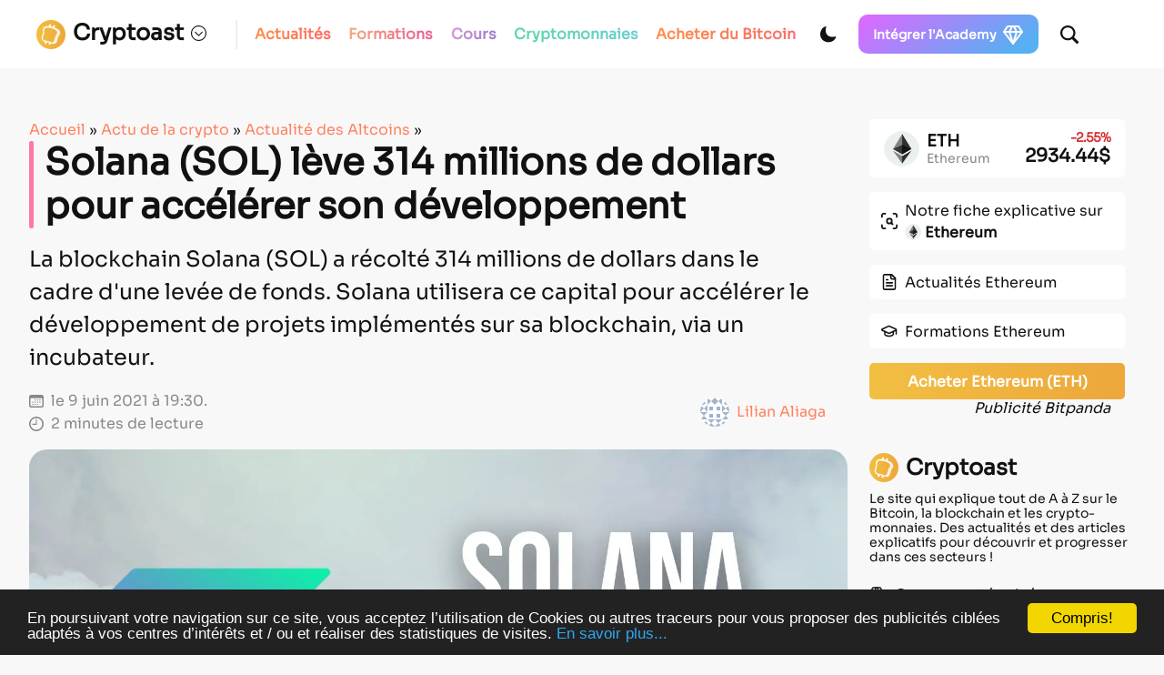

--- FILE ---
content_type: text/html; charset=utf-8
request_url: https://www.google.com/recaptcha/api2/anchor?ar=1&k=6LcOxjcUAAAAAHBBAvjgnrmjECJlnJSVCJH10TSR&co=aHR0cHM6Ly9jcnlwdG9hc3QuZnI6NDQz&hl=fr&v=PoyoqOPhxBO7pBk68S4YbpHZ&theme=light&size=normal&anchor-ms=20000&execute-ms=30000&cb=yyxs2yp7t8mm
body_size: 49354
content:
<!DOCTYPE HTML><html dir="ltr" lang="fr"><head><meta http-equiv="Content-Type" content="text/html; charset=UTF-8">
<meta http-equiv="X-UA-Compatible" content="IE=edge">
<title>reCAPTCHA</title>
<style type="text/css">
/* cyrillic-ext */
@font-face {
  font-family: 'Roboto';
  font-style: normal;
  font-weight: 400;
  font-stretch: 100%;
  src: url(//fonts.gstatic.com/s/roboto/v48/KFO7CnqEu92Fr1ME7kSn66aGLdTylUAMa3GUBHMdazTgWw.woff2) format('woff2');
  unicode-range: U+0460-052F, U+1C80-1C8A, U+20B4, U+2DE0-2DFF, U+A640-A69F, U+FE2E-FE2F;
}
/* cyrillic */
@font-face {
  font-family: 'Roboto';
  font-style: normal;
  font-weight: 400;
  font-stretch: 100%;
  src: url(//fonts.gstatic.com/s/roboto/v48/KFO7CnqEu92Fr1ME7kSn66aGLdTylUAMa3iUBHMdazTgWw.woff2) format('woff2');
  unicode-range: U+0301, U+0400-045F, U+0490-0491, U+04B0-04B1, U+2116;
}
/* greek-ext */
@font-face {
  font-family: 'Roboto';
  font-style: normal;
  font-weight: 400;
  font-stretch: 100%;
  src: url(//fonts.gstatic.com/s/roboto/v48/KFO7CnqEu92Fr1ME7kSn66aGLdTylUAMa3CUBHMdazTgWw.woff2) format('woff2');
  unicode-range: U+1F00-1FFF;
}
/* greek */
@font-face {
  font-family: 'Roboto';
  font-style: normal;
  font-weight: 400;
  font-stretch: 100%;
  src: url(//fonts.gstatic.com/s/roboto/v48/KFO7CnqEu92Fr1ME7kSn66aGLdTylUAMa3-UBHMdazTgWw.woff2) format('woff2');
  unicode-range: U+0370-0377, U+037A-037F, U+0384-038A, U+038C, U+038E-03A1, U+03A3-03FF;
}
/* math */
@font-face {
  font-family: 'Roboto';
  font-style: normal;
  font-weight: 400;
  font-stretch: 100%;
  src: url(//fonts.gstatic.com/s/roboto/v48/KFO7CnqEu92Fr1ME7kSn66aGLdTylUAMawCUBHMdazTgWw.woff2) format('woff2');
  unicode-range: U+0302-0303, U+0305, U+0307-0308, U+0310, U+0312, U+0315, U+031A, U+0326-0327, U+032C, U+032F-0330, U+0332-0333, U+0338, U+033A, U+0346, U+034D, U+0391-03A1, U+03A3-03A9, U+03B1-03C9, U+03D1, U+03D5-03D6, U+03F0-03F1, U+03F4-03F5, U+2016-2017, U+2034-2038, U+203C, U+2040, U+2043, U+2047, U+2050, U+2057, U+205F, U+2070-2071, U+2074-208E, U+2090-209C, U+20D0-20DC, U+20E1, U+20E5-20EF, U+2100-2112, U+2114-2115, U+2117-2121, U+2123-214F, U+2190, U+2192, U+2194-21AE, U+21B0-21E5, U+21F1-21F2, U+21F4-2211, U+2213-2214, U+2216-22FF, U+2308-230B, U+2310, U+2319, U+231C-2321, U+2336-237A, U+237C, U+2395, U+239B-23B7, U+23D0, U+23DC-23E1, U+2474-2475, U+25AF, U+25B3, U+25B7, U+25BD, U+25C1, U+25CA, U+25CC, U+25FB, U+266D-266F, U+27C0-27FF, U+2900-2AFF, U+2B0E-2B11, U+2B30-2B4C, U+2BFE, U+3030, U+FF5B, U+FF5D, U+1D400-1D7FF, U+1EE00-1EEFF;
}
/* symbols */
@font-face {
  font-family: 'Roboto';
  font-style: normal;
  font-weight: 400;
  font-stretch: 100%;
  src: url(//fonts.gstatic.com/s/roboto/v48/KFO7CnqEu92Fr1ME7kSn66aGLdTylUAMaxKUBHMdazTgWw.woff2) format('woff2');
  unicode-range: U+0001-000C, U+000E-001F, U+007F-009F, U+20DD-20E0, U+20E2-20E4, U+2150-218F, U+2190, U+2192, U+2194-2199, U+21AF, U+21E6-21F0, U+21F3, U+2218-2219, U+2299, U+22C4-22C6, U+2300-243F, U+2440-244A, U+2460-24FF, U+25A0-27BF, U+2800-28FF, U+2921-2922, U+2981, U+29BF, U+29EB, U+2B00-2BFF, U+4DC0-4DFF, U+FFF9-FFFB, U+10140-1018E, U+10190-1019C, U+101A0, U+101D0-101FD, U+102E0-102FB, U+10E60-10E7E, U+1D2C0-1D2D3, U+1D2E0-1D37F, U+1F000-1F0FF, U+1F100-1F1AD, U+1F1E6-1F1FF, U+1F30D-1F30F, U+1F315, U+1F31C, U+1F31E, U+1F320-1F32C, U+1F336, U+1F378, U+1F37D, U+1F382, U+1F393-1F39F, U+1F3A7-1F3A8, U+1F3AC-1F3AF, U+1F3C2, U+1F3C4-1F3C6, U+1F3CA-1F3CE, U+1F3D4-1F3E0, U+1F3ED, U+1F3F1-1F3F3, U+1F3F5-1F3F7, U+1F408, U+1F415, U+1F41F, U+1F426, U+1F43F, U+1F441-1F442, U+1F444, U+1F446-1F449, U+1F44C-1F44E, U+1F453, U+1F46A, U+1F47D, U+1F4A3, U+1F4B0, U+1F4B3, U+1F4B9, U+1F4BB, U+1F4BF, U+1F4C8-1F4CB, U+1F4D6, U+1F4DA, U+1F4DF, U+1F4E3-1F4E6, U+1F4EA-1F4ED, U+1F4F7, U+1F4F9-1F4FB, U+1F4FD-1F4FE, U+1F503, U+1F507-1F50B, U+1F50D, U+1F512-1F513, U+1F53E-1F54A, U+1F54F-1F5FA, U+1F610, U+1F650-1F67F, U+1F687, U+1F68D, U+1F691, U+1F694, U+1F698, U+1F6AD, U+1F6B2, U+1F6B9-1F6BA, U+1F6BC, U+1F6C6-1F6CF, U+1F6D3-1F6D7, U+1F6E0-1F6EA, U+1F6F0-1F6F3, U+1F6F7-1F6FC, U+1F700-1F7FF, U+1F800-1F80B, U+1F810-1F847, U+1F850-1F859, U+1F860-1F887, U+1F890-1F8AD, U+1F8B0-1F8BB, U+1F8C0-1F8C1, U+1F900-1F90B, U+1F93B, U+1F946, U+1F984, U+1F996, U+1F9E9, U+1FA00-1FA6F, U+1FA70-1FA7C, U+1FA80-1FA89, U+1FA8F-1FAC6, U+1FACE-1FADC, U+1FADF-1FAE9, U+1FAF0-1FAF8, U+1FB00-1FBFF;
}
/* vietnamese */
@font-face {
  font-family: 'Roboto';
  font-style: normal;
  font-weight: 400;
  font-stretch: 100%;
  src: url(//fonts.gstatic.com/s/roboto/v48/KFO7CnqEu92Fr1ME7kSn66aGLdTylUAMa3OUBHMdazTgWw.woff2) format('woff2');
  unicode-range: U+0102-0103, U+0110-0111, U+0128-0129, U+0168-0169, U+01A0-01A1, U+01AF-01B0, U+0300-0301, U+0303-0304, U+0308-0309, U+0323, U+0329, U+1EA0-1EF9, U+20AB;
}
/* latin-ext */
@font-face {
  font-family: 'Roboto';
  font-style: normal;
  font-weight: 400;
  font-stretch: 100%;
  src: url(//fonts.gstatic.com/s/roboto/v48/KFO7CnqEu92Fr1ME7kSn66aGLdTylUAMa3KUBHMdazTgWw.woff2) format('woff2');
  unicode-range: U+0100-02BA, U+02BD-02C5, U+02C7-02CC, U+02CE-02D7, U+02DD-02FF, U+0304, U+0308, U+0329, U+1D00-1DBF, U+1E00-1E9F, U+1EF2-1EFF, U+2020, U+20A0-20AB, U+20AD-20C0, U+2113, U+2C60-2C7F, U+A720-A7FF;
}
/* latin */
@font-face {
  font-family: 'Roboto';
  font-style: normal;
  font-weight: 400;
  font-stretch: 100%;
  src: url(//fonts.gstatic.com/s/roboto/v48/KFO7CnqEu92Fr1ME7kSn66aGLdTylUAMa3yUBHMdazQ.woff2) format('woff2');
  unicode-range: U+0000-00FF, U+0131, U+0152-0153, U+02BB-02BC, U+02C6, U+02DA, U+02DC, U+0304, U+0308, U+0329, U+2000-206F, U+20AC, U+2122, U+2191, U+2193, U+2212, U+2215, U+FEFF, U+FFFD;
}
/* cyrillic-ext */
@font-face {
  font-family: 'Roboto';
  font-style: normal;
  font-weight: 500;
  font-stretch: 100%;
  src: url(//fonts.gstatic.com/s/roboto/v48/KFO7CnqEu92Fr1ME7kSn66aGLdTylUAMa3GUBHMdazTgWw.woff2) format('woff2');
  unicode-range: U+0460-052F, U+1C80-1C8A, U+20B4, U+2DE0-2DFF, U+A640-A69F, U+FE2E-FE2F;
}
/* cyrillic */
@font-face {
  font-family: 'Roboto';
  font-style: normal;
  font-weight: 500;
  font-stretch: 100%;
  src: url(//fonts.gstatic.com/s/roboto/v48/KFO7CnqEu92Fr1ME7kSn66aGLdTylUAMa3iUBHMdazTgWw.woff2) format('woff2');
  unicode-range: U+0301, U+0400-045F, U+0490-0491, U+04B0-04B1, U+2116;
}
/* greek-ext */
@font-face {
  font-family: 'Roboto';
  font-style: normal;
  font-weight: 500;
  font-stretch: 100%;
  src: url(//fonts.gstatic.com/s/roboto/v48/KFO7CnqEu92Fr1ME7kSn66aGLdTylUAMa3CUBHMdazTgWw.woff2) format('woff2');
  unicode-range: U+1F00-1FFF;
}
/* greek */
@font-face {
  font-family: 'Roboto';
  font-style: normal;
  font-weight: 500;
  font-stretch: 100%;
  src: url(//fonts.gstatic.com/s/roboto/v48/KFO7CnqEu92Fr1ME7kSn66aGLdTylUAMa3-UBHMdazTgWw.woff2) format('woff2');
  unicode-range: U+0370-0377, U+037A-037F, U+0384-038A, U+038C, U+038E-03A1, U+03A3-03FF;
}
/* math */
@font-face {
  font-family: 'Roboto';
  font-style: normal;
  font-weight: 500;
  font-stretch: 100%;
  src: url(//fonts.gstatic.com/s/roboto/v48/KFO7CnqEu92Fr1ME7kSn66aGLdTylUAMawCUBHMdazTgWw.woff2) format('woff2');
  unicode-range: U+0302-0303, U+0305, U+0307-0308, U+0310, U+0312, U+0315, U+031A, U+0326-0327, U+032C, U+032F-0330, U+0332-0333, U+0338, U+033A, U+0346, U+034D, U+0391-03A1, U+03A3-03A9, U+03B1-03C9, U+03D1, U+03D5-03D6, U+03F0-03F1, U+03F4-03F5, U+2016-2017, U+2034-2038, U+203C, U+2040, U+2043, U+2047, U+2050, U+2057, U+205F, U+2070-2071, U+2074-208E, U+2090-209C, U+20D0-20DC, U+20E1, U+20E5-20EF, U+2100-2112, U+2114-2115, U+2117-2121, U+2123-214F, U+2190, U+2192, U+2194-21AE, U+21B0-21E5, U+21F1-21F2, U+21F4-2211, U+2213-2214, U+2216-22FF, U+2308-230B, U+2310, U+2319, U+231C-2321, U+2336-237A, U+237C, U+2395, U+239B-23B7, U+23D0, U+23DC-23E1, U+2474-2475, U+25AF, U+25B3, U+25B7, U+25BD, U+25C1, U+25CA, U+25CC, U+25FB, U+266D-266F, U+27C0-27FF, U+2900-2AFF, U+2B0E-2B11, U+2B30-2B4C, U+2BFE, U+3030, U+FF5B, U+FF5D, U+1D400-1D7FF, U+1EE00-1EEFF;
}
/* symbols */
@font-face {
  font-family: 'Roboto';
  font-style: normal;
  font-weight: 500;
  font-stretch: 100%;
  src: url(//fonts.gstatic.com/s/roboto/v48/KFO7CnqEu92Fr1ME7kSn66aGLdTylUAMaxKUBHMdazTgWw.woff2) format('woff2');
  unicode-range: U+0001-000C, U+000E-001F, U+007F-009F, U+20DD-20E0, U+20E2-20E4, U+2150-218F, U+2190, U+2192, U+2194-2199, U+21AF, U+21E6-21F0, U+21F3, U+2218-2219, U+2299, U+22C4-22C6, U+2300-243F, U+2440-244A, U+2460-24FF, U+25A0-27BF, U+2800-28FF, U+2921-2922, U+2981, U+29BF, U+29EB, U+2B00-2BFF, U+4DC0-4DFF, U+FFF9-FFFB, U+10140-1018E, U+10190-1019C, U+101A0, U+101D0-101FD, U+102E0-102FB, U+10E60-10E7E, U+1D2C0-1D2D3, U+1D2E0-1D37F, U+1F000-1F0FF, U+1F100-1F1AD, U+1F1E6-1F1FF, U+1F30D-1F30F, U+1F315, U+1F31C, U+1F31E, U+1F320-1F32C, U+1F336, U+1F378, U+1F37D, U+1F382, U+1F393-1F39F, U+1F3A7-1F3A8, U+1F3AC-1F3AF, U+1F3C2, U+1F3C4-1F3C6, U+1F3CA-1F3CE, U+1F3D4-1F3E0, U+1F3ED, U+1F3F1-1F3F3, U+1F3F5-1F3F7, U+1F408, U+1F415, U+1F41F, U+1F426, U+1F43F, U+1F441-1F442, U+1F444, U+1F446-1F449, U+1F44C-1F44E, U+1F453, U+1F46A, U+1F47D, U+1F4A3, U+1F4B0, U+1F4B3, U+1F4B9, U+1F4BB, U+1F4BF, U+1F4C8-1F4CB, U+1F4D6, U+1F4DA, U+1F4DF, U+1F4E3-1F4E6, U+1F4EA-1F4ED, U+1F4F7, U+1F4F9-1F4FB, U+1F4FD-1F4FE, U+1F503, U+1F507-1F50B, U+1F50D, U+1F512-1F513, U+1F53E-1F54A, U+1F54F-1F5FA, U+1F610, U+1F650-1F67F, U+1F687, U+1F68D, U+1F691, U+1F694, U+1F698, U+1F6AD, U+1F6B2, U+1F6B9-1F6BA, U+1F6BC, U+1F6C6-1F6CF, U+1F6D3-1F6D7, U+1F6E0-1F6EA, U+1F6F0-1F6F3, U+1F6F7-1F6FC, U+1F700-1F7FF, U+1F800-1F80B, U+1F810-1F847, U+1F850-1F859, U+1F860-1F887, U+1F890-1F8AD, U+1F8B0-1F8BB, U+1F8C0-1F8C1, U+1F900-1F90B, U+1F93B, U+1F946, U+1F984, U+1F996, U+1F9E9, U+1FA00-1FA6F, U+1FA70-1FA7C, U+1FA80-1FA89, U+1FA8F-1FAC6, U+1FACE-1FADC, U+1FADF-1FAE9, U+1FAF0-1FAF8, U+1FB00-1FBFF;
}
/* vietnamese */
@font-face {
  font-family: 'Roboto';
  font-style: normal;
  font-weight: 500;
  font-stretch: 100%;
  src: url(//fonts.gstatic.com/s/roboto/v48/KFO7CnqEu92Fr1ME7kSn66aGLdTylUAMa3OUBHMdazTgWw.woff2) format('woff2');
  unicode-range: U+0102-0103, U+0110-0111, U+0128-0129, U+0168-0169, U+01A0-01A1, U+01AF-01B0, U+0300-0301, U+0303-0304, U+0308-0309, U+0323, U+0329, U+1EA0-1EF9, U+20AB;
}
/* latin-ext */
@font-face {
  font-family: 'Roboto';
  font-style: normal;
  font-weight: 500;
  font-stretch: 100%;
  src: url(//fonts.gstatic.com/s/roboto/v48/KFO7CnqEu92Fr1ME7kSn66aGLdTylUAMa3KUBHMdazTgWw.woff2) format('woff2');
  unicode-range: U+0100-02BA, U+02BD-02C5, U+02C7-02CC, U+02CE-02D7, U+02DD-02FF, U+0304, U+0308, U+0329, U+1D00-1DBF, U+1E00-1E9F, U+1EF2-1EFF, U+2020, U+20A0-20AB, U+20AD-20C0, U+2113, U+2C60-2C7F, U+A720-A7FF;
}
/* latin */
@font-face {
  font-family: 'Roboto';
  font-style: normal;
  font-weight: 500;
  font-stretch: 100%;
  src: url(//fonts.gstatic.com/s/roboto/v48/KFO7CnqEu92Fr1ME7kSn66aGLdTylUAMa3yUBHMdazQ.woff2) format('woff2');
  unicode-range: U+0000-00FF, U+0131, U+0152-0153, U+02BB-02BC, U+02C6, U+02DA, U+02DC, U+0304, U+0308, U+0329, U+2000-206F, U+20AC, U+2122, U+2191, U+2193, U+2212, U+2215, U+FEFF, U+FFFD;
}
/* cyrillic-ext */
@font-face {
  font-family: 'Roboto';
  font-style: normal;
  font-weight: 900;
  font-stretch: 100%;
  src: url(//fonts.gstatic.com/s/roboto/v48/KFO7CnqEu92Fr1ME7kSn66aGLdTylUAMa3GUBHMdazTgWw.woff2) format('woff2');
  unicode-range: U+0460-052F, U+1C80-1C8A, U+20B4, U+2DE0-2DFF, U+A640-A69F, U+FE2E-FE2F;
}
/* cyrillic */
@font-face {
  font-family: 'Roboto';
  font-style: normal;
  font-weight: 900;
  font-stretch: 100%;
  src: url(//fonts.gstatic.com/s/roboto/v48/KFO7CnqEu92Fr1ME7kSn66aGLdTylUAMa3iUBHMdazTgWw.woff2) format('woff2');
  unicode-range: U+0301, U+0400-045F, U+0490-0491, U+04B0-04B1, U+2116;
}
/* greek-ext */
@font-face {
  font-family: 'Roboto';
  font-style: normal;
  font-weight: 900;
  font-stretch: 100%;
  src: url(//fonts.gstatic.com/s/roboto/v48/KFO7CnqEu92Fr1ME7kSn66aGLdTylUAMa3CUBHMdazTgWw.woff2) format('woff2');
  unicode-range: U+1F00-1FFF;
}
/* greek */
@font-face {
  font-family: 'Roboto';
  font-style: normal;
  font-weight: 900;
  font-stretch: 100%;
  src: url(//fonts.gstatic.com/s/roboto/v48/KFO7CnqEu92Fr1ME7kSn66aGLdTylUAMa3-UBHMdazTgWw.woff2) format('woff2');
  unicode-range: U+0370-0377, U+037A-037F, U+0384-038A, U+038C, U+038E-03A1, U+03A3-03FF;
}
/* math */
@font-face {
  font-family: 'Roboto';
  font-style: normal;
  font-weight: 900;
  font-stretch: 100%;
  src: url(//fonts.gstatic.com/s/roboto/v48/KFO7CnqEu92Fr1ME7kSn66aGLdTylUAMawCUBHMdazTgWw.woff2) format('woff2');
  unicode-range: U+0302-0303, U+0305, U+0307-0308, U+0310, U+0312, U+0315, U+031A, U+0326-0327, U+032C, U+032F-0330, U+0332-0333, U+0338, U+033A, U+0346, U+034D, U+0391-03A1, U+03A3-03A9, U+03B1-03C9, U+03D1, U+03D5-03D6, U+03F0-03F1, U+03F4-03F5, U+2016-2017, U+2034-2038, U+203C, U+2040, U+2043, U+2047, U+2050, U+2057, U+205F, U+2070-2071, U+2074-208E, U+2090-209C, U+20D0-20DC, U+20E1, U+20E5-20EF, U+2100-2112, U+2114-2115, U+2117-2121, U+2123-214F, U+2190, U+2192, U+2194-21AE, U+21B0-21E5, U+21F1-21F2, U+21F4-2211, U+2213-2214, U+2216-22FF, U+2308-230B, U+2310, U+2319, U+231C-2321, U+2336-237A, U+237C, U+2395, U+239B-23B7, U+23D0, U+23DC-23E1, U+2474-2475, U+25AF, U+25B3, U+25B7, U+25BD, U+25C1, U+25CA, U+25CC, U+25FB, U+266D-266F, U+27C0-27FF, U+2900-2AFF, U+2B0E-2B11, U+2B30-2B4C, U+2BFE, U+3030, U+FF5B, U+FF5D, U+1D400-1D7FF, U+1EE00-1EEFF;
}
/* symbols */
@font-face {
  font-family: 'Roboto';
  font-style: normal;
  font-weight: 900;
  font-stretch: 100%;
  src: url(//fonts.gstatic.com/s/roboto/v48/KFO7CnqEu92Fr1ME7kSn66aGLdTylUAMaxKUBHMdazTgWw.woff2) format('woff2');
  unicode-range: U+0001-000C, U+000E-001F, U+007F-009F, U+20DD-20E0, U+20E2-20E4, U+2150-218F, U+2190, U+2192, U+2194-2199, U+21AF, U+21E6-21F0, U+21F3, U+2218-2219, U+2299, U+22C4-22C6, U+2300-243F, U+2440-244A, U+2460-24FF, U+25A0-27BF, U+2800-28FF, U+2921-2922, U+2981, U+29BF, U+29EB, U+2B00-2BFF, U+4DC0-4DFF, U+FFF9-FFFB, U+10140-1018E, U+10190-1019C, U+101A0, U+101D0-101FD, U+102E0-102FB, U+10E60-10E7E, U+1D2C0-1D2D3, U+1D2E0-1D37F, U+1F000-1F0FF, U+1F100-1F1AD, U+1F1E6-1F1FF, U+1F30D-1F30F, U+1F315, U+1F31C, U+1F31E, U+1F320-1F32C, U+1F336, U+1F378, U+1F37D, U+1F382, U+1F393-1F39F, U+1F3A7-1F3A8, U+1F3AC-1F3AF, U+1F3C2, U+1F3C4-1F3C6, U+1F3CA-1F3CE, U+1F3D4-1F3E0, U+1F3ED, U+1F3F1-1F3F3, U+1F3F5-1F3F7, U+1F408, U+1F415, U+1F41F, U+1F426, U+1F43F, U+1F441-1F442, U+1F444, U+1F446-1F449, U+1F44C-1F44E, U+1F453, U+1F46A, U+1F47D, U+1F4A3, U+1F4B0, U+1F4B3, U+1F4B9, U+1F4BB, U+1F4BF, U+1F4C8-1F4CB, U+1F4D6, U+1F4DA, U+1F4DF, U+1F4E3-1F4E6, U+1F4EA-1F4ED, U+1F4F7, U+1F4F9-1F4FB, U+1F4FD-1F4FE, U+1F503, U+1F507-1F50B, U+1F50D, U+1F512-1F513, U+1F53E-1F54A, U+1F54F-1F5FA, U+1F610, U+1F650-1F67F, U+1F687, U+1F68D, U+1F691, U+1F694, U+1F698, U+1F6AD, U+1F6B2, U+1F6B9-1F6BA, U+1F6BC, U+1F6C6-1F6CF, U+1F6D3-1F6D7, U+1F6E0-1F6EA, U+1F6F0-1F6F3, U+1F6F7-1F6FC, U+1F700-1F7FF, U+1F800-1F80B, U+1F810-1F847, U+1F850-1F859, U+1F860-1F887, U+1F890-1F8AD, U+1F8B0-1F8BB, U+1F8C0-1F8C1, U+1F900-1F90B, U+1F93B, U+1F946, U+1F984, U+1F996, U+1F9E9, U+1FA00-1FA6F, U+1FA70-1FA7C, U+1FA80-1FA89, U+1FA8F-1FAC6, U+1FACE-1FADC, U+1FADF-1FAE9, U+1FAF0-1FAF8, U+1FB00-1FBFF;
}
/* vietnamese */
@font-face {
  font-family: 'Roboto';
  font-style: normal;
  font-weight: 900;
  font-stretch: 100%;
  src: url(//fonts.gstatic.com/s/roboto/v48/KFO7CnqEu92Fr1ME7kSn66aGLdTylUAMa3OUBHMdazTgWw.woff2) format('woff2');
  unicode-range: U+0102-0103, U+0110-0111, U+0128-0129, U+0168-0169, U+01A0-01A1, U+01AF-01B0, U+0300-0301, U+0303-0304, U+0308-0309, U+0323, U+0329, U+1EA0-1EF9, U+20AB;
}
/* latin-ext */
@font-face {
  font-family: 'Roboto';
  font-style: normal;
  font-weight: 900;
  font-stretch: 100%;
  src: url(//fonts.gstatic.com/s/roboto/v48/KFO7CnqEu92Fr1ME7kSn66aGLdTylUAMa3KUBHMdazTgWw.woff2) format('woff2');
  unicode-range: U+0100-02BA, U+02BD-02C5, U+02C7-02CC, U+02CE-02D7, U+02DD-02FF, U+0304, U+0308, U+0329, U+1D00-1DBF, U+1E00-1E9F, U+1EF2-1EFF, U+2020, U+20A0-20AB, U+20AD-20C0, U+2113, U+2C60-2C7F, U+A720-A7FF;
}
/* latin */
@font-face {
  font-family: 'Roboto';
  font-style: normal;
  font-weight: 900;
  font-stretch: 100%;
  src: url(//fonts.gstatic.com/s/roboto/v48/KFO7CnqEu92Fr1ME7kSn66aGLdTylUAMa3yUBHMdazQ.woff2) format('woff2');
  unicode-range: U+0000-00FF, U+0131, U+0152-0153, U+02BB-02BC, U+02C6, U+02DA, U+02DC, U+0304, U+0308, U+0329, U+2000-206F, U+20AC, U+2122, U+2191, U+2193, U+2212, U+2215, U+FEFF, U+FFFD;
}

</style>
<link rel="stylesheet" type="text/css" href="https://www.gstatic.com/recaptcha/releases/PoyoqOPhxBO7pBk68S4YbpHZ/styles__ltr.css">
<script nonce="NTuf7u4lEFjgpmXDXiFLig" type="text/javascript">window['__recaptcha_api'] = 'https://www.google.com/recaptcha/api2/';</script>
<script type="text/javascript" src="https://www.gstatic.com/recaptcha/releases/PoyoqOPhxBO7pBk68S4YbpHZ/recaptcha__fr.js" nonce="NTuf7u4lEFjgpmXDXiFLig">
      
    </script></head>
<body><div id="rc-anchor-alert" class="rc-anchor-alert"></div>
<input type="hidden" id="recaptcha-token" value="[base64]">
<script type="text/javascript" nonce="NTuf7u4lEFjgpmXDXiFLig">
      recaptcha.anchor.Main.init("[\x22ainput\x22,[\x22bgdata\x22,\x22\x22,\[base64]/[base64]/[base64]/[base64]/[base64]/[base64]/KGcoTywyNTMsTy5PKSxVRyhPLEMpKTpnKE8sMjUzLEMpLE8pKSxsKSksTykpfSxieT1mdW5jdGlvbihDLE8sdSxsKXtmb3IobD0odT1SKEMpLDApO08+MDtPLS0pbD1sPDw4fFooQyk7ZyhDLHUsbCl9LFVHPWZ1bmN0aW9uKEMsTyl7Qy5pLmxlbmd0aD4xMDQ/[base64]/[base64]/[base64]/[base64]/[base64]/[base64]/[base64]\\u003d\x22,\[base64]\x22,\[base64]/CcKJAnvDjRFdwo7DtsOyD3bCgBTCnMO/HsK6XsKNXsOmwovCk043wpQOwqPDrk7CtsO/[base64]/DtsKtw6bDgsOWw4gZw6wrJsK/wqoyw6JnBsOAwrrCslzCvcO3w7DDjcOrOMKVV8O7wr1WBcOjd8OVdFHCpMKlw47DiB7DqMK1wqc8wpPChsK/wq7CqlFewoXDgsOiMMOzXcOUDcOwH8Obw4V/wonCocOow6rChsOlw7XDqMOjTMKNw6Elw7NaM8KQw44FwqnCmSEraQ0sw5R1wqNXJi92ZsOowrPDkcKGw57CrA/DpCgRDMO9U8OxTsO6w6vCmMOHczrDjXd1FWzDp8OMG8OyO0AqfMOrO3rDn8OEJcKSwqbCtsOMG8OXw7bDh0jDrDLClmvCuMOJw6nDuMK8J0k/I29sMwzCgMOgw5TCoMKQwobDmMOPWsKXOB92I1JtwogHV8O5Nj3DgcOOwp0Lw67Dh0Q/wqPCp8KrwrfCoCfDi8OFw4PDg8OpwpxgwrV4FsKtwpLDjMKbEcOvLMOUwpTCosOgGn/CmijDlm3Do8ORw4dXAl5gK8ONwrgVD8KGwqjDuMOnTijDm8O7c8OVwoTCmMK0VsKAGAYYfQTCtcOzYcKIe1h3w7/CjT05E8OSGyNwwrnDv8KKc1/CicKbw4VoYsK7VMOFwqNhw5VRTsOsw4k5AgVIVyhQRXLCr8KFJ8KEH3PDksKCMsKGYEQuwrTCnsO2f8OHdBfDvcOow6U/S8Kqw6BVw50LaRZVKMOuU07CiDnCuMOmHcOqMgfCl8OKwoBbwp8LwqvDv8OowqzDpG03w7UAwoIOUcKVIcOoTS46JMKMw4fCnydIbUrDkcOcRwBVHsK2fjMSwp15eVTDocK5LMKLBXrDkV7Cn3sxFcOywrkoWRE5Y1HDgsK4TW7CksOgwo5pEcKXwqTDicO/[base64]/DuUbCqMO5cS9FBS3DnsOWN1zCncOrw5bDjiDDgC0IVMKmw48xw6bDjiJiworDqkxjDcOPw5Vzw40Dw6txOcOBbsKMKsONfMKcwooywrppw60dXMOnFMOjCcOTw6LCq8KowpHDkDNXw7/DknYrDcOAV8KBQ8KiD8OuFxJQX8KLw6LCn8Ojw5fCvcOJeVJqYsKWUV9hwrDCvMKBwovChMKcCMOSGF93RBV0eGRSC8OhcMKNwovCvsOVwqYEw7rCj8Oiw4dVM8OecMOnXcOOw5oKw7rCiMOuw6fDtcK/wrQ5BRDChkbCmsKCTj3CqMOmw6bClj7CvEzCncKvw55bHcOMD8Oaw53Cn3XDigo3w5zDq8KdcMKuw5LCpcOXwqdjOMKpwonDtsOMIcO1wqtYYMOTeCvDg8O5w4bCtQRBw4jDiMK1O2DCtXbCoMKfw69rwpl7NMKtwo0lQMKsJA7CjsKiQyXCrkPDrThkYMOsaU/DoHLCpxnCmlXCoVTCtWI1acKFZMKKwqPDrcKPwrvDri7DqG3CjmLCtsK1w6MDGi7DhxfCqi7CgsKNMsO3w61UwqUjcMKMWlddw7tJeFRcwoXClMOaLMKoMiDDjkfCi8OxwoLCvSZkwpnDm0nDnXUBISfDjUIJejTDlsOmI8OKw6wsw7Ulw506ax5/AEfCnsK4w5XCllpNw7TDvTfDsQfDn8KJw70uBUQCfsKLw6vDscKBZsOqw7hzwp8jw6xkNMK1wptvw70awq16KMOgPB5deMKEw5Uzwo7DjcOSwpQ/w6DDsiLDlB7CpMOxCldxIcOMS8KMEGA+w519wqJ/w54VwrAGwp3CmQHDrsOuBcOOw7tRw43CkcKTfcKjw7HDujZQcAnDiTfCiMKxE8KOOsO8ABtgw6E6wofDrXAMwoXDvkt2ZMOQRVPCmsOYAsORY1dqGMOqw4g4w4cRw4XDlSTDpwtIw4oXUQfDncOMw5nCsMKOwoY/[base64]/DkMK8cMOlMsKBwrTCo8Ojw77CscKCworCiMKNwrgYUCktw5LDpl7CpnlSNsKdIcKnwoLCrsKbw4EIwr/CjsOcw5xYETISCQBqwpN1w4XDsMONasKmNS3CtcOWwpLDksOKf8OLG8OeQ8KkS8KjYi7DtQfCohTDnnjCtMOiHy7DpXvDk8O7w68vwqvDlgx7wpnDr8OBO8K0YV4VSVIyw7V+fMKcwr3DnFAANMKrw49ww4AmEy/[base64]/ClMOXDjcOwqQOw4xAfcOzw5jCvMOrZsO3UDQjw5zDn8OcwrcvLsKKwpwDw7nDtDxfesOceQLClsO0eRLDpzTCslTCjsOqwqHCo8KfUw7DisODeCsHwrd/PiZWwqIMdWPCkRbDlBMHDsO+VMKlw67Du0XDl8Oew7HDl0HDo1fDmEPCp8KZw4VowqY2XkZVBMKwwpPDtQHCusOLwqPCgztSOWlSSn7DqBVOw77DkhZ8woFMC1TCvsKaw43Dt8ODElvCiA/ClsKLK8O+E3guwrnDksOuw5/CqnkhEsKqGcOfwofCuTLCpCfCt0rCvzjCmQNDCcKdHVB4NSIuwpNOWcKNw7NjYcKlaFEWd3DChCTCgcKnCSXDrRY5H8K2KnPDhcO/NyzDicOXSMKFCFc/w7XDgsK4YT3CkMO1ak/DsWk8wrthwr1pwrwuwrYqwp8JTl7DniLDisOjBD0WGBLCmMK2wrI6F3HCrMODSD/[base64]/wowKWMOkWwzDlsOSRV5pw6UzSBhsTcOfPMKTB0nDmjIeZkLCp1FBw45VPTrDlsOmCMO3wrDDgWDDlMOtw5DCt8OsEDMOwpTCgcKFwo9nwphWCMKWF8OsdcOpw7JxwrbDj0TCt8OmG0/Cn1PCiMKRfCPDgsOlaMOww7LCg8Kzwroqw6UHe3DDlsK8ZzMtw4/CnArCtHbDunkJNz5XwrfDmFcZLGfDtGnDj8OFUjx9w6ZbIgA0VMKrVcOnMXPCpWTCjMOYw588w5d8ZgNHw6Iywr/CoD3CrTwsWcOBenQBwplmWMKrCMOAw7jCsD5swrJIw4fCh07CmW3DscO7MFnDlTzCoHZWw6w6YDbDgMK7wpUwCsOhwqTDk1DCmGPCn09fU8O/SsOPS8OUGxglKkFuwoB3w4/[base64]/w790CXPCvXHChG/CjcOMw7YgaMOceW4Owo8wDcOnNAgYw6jCu8KCwqPCvMKKw54Tb8OMwpPDowTDhsOxZMOKPmrDoMO8W2fCi8Kow5QHworCmMO+w4cUAjDCi8KeFmJuw77CkA9Dw7TDth9feUckw41KwoR5bsOmL3nCgV/DrcOSwrvCgAdDw5XDrcKtw7zDocOAXsOsBnXDjsKVw4fCm8KCw58Xw6TCuS9fUEdVwoHDk8O4GC8COsKfw6l9aE/ChMO9MGPDt0RRwphswoFMw7YSDw0uw4nDkMKSdADDvRQIwoHCsk1eUcOUw5bDnsKuw55Lwp9pTsOvcnDCsRTDrlcRPMKqwoEnwpvDtwZ/wrlGbcK2w6LCi8KtBAbCunJUwrXCs1tIwp5mcB3DgnvCnMOIw7fCrX3CiijDh1BxMMOnw4/CtMKCw7nChhELw47Dv8O0XDvCk8K8w4rCvcOFEjZUwpHCsyJfYl8Lw4fCnMOYwozCiB1AAlTClkbDh8KrXMKLNUIiw7bDi8KIVcK1wrdhwqlTw6PCuRHCuD4/YiLDlsKkZcKqw50ww4rDiVvDnFwnw4/[base64]/CvmQwwpMfwrYrwqEERA7CmiXClX3DiR/DgU3DvcKRAytXZzswwovDmnkMw5LCtcO1w5E7wovDhsOLXkBaw49xwrhSXcKyKmDCqRnDusKkYnRMBhLCksK3ZgLCq3Uew6Isw4AEAQsPYznCmMKPJybDqcK4SsK9SsO7wqlzUsKBSwdAw6TDh0vDvTwqw5QXaCZGw7pCwoTCs1nDr2w+ChNdw4PDicK1wrc/wpcwHsK0wp0ew4/CmMOOw6nChSXDhMO5wrXCr3IiaSfCncKCwqQeTMOfwr9ww6nCsXdGw7tiZW9NDsO7wrROwpHCkcKkw7F6WcKDCcOybsKjICsaw74Kw4DCnMOHw7bCrkLCvRhpYiQUw5zCkxM9w7FMK8Kvw6pyQMO4BwF9WHZ2VMKiwq/DlyoHGMOKwqllSsKNMcKSwq7CgH0Cw7/DrcOAwpVrwo4QR8KTw4/ClU7DksOKw47DrsOrAcKHfjTCmjjCgDvCkcKgwqnCrMO8w7dHwqsswq/Dtk7CosOVwqfCpFXCpsKEBkZtwp0XwpltS8K8w6UacMKqwrDDrDHDnGLCkGwmw41awq3Dow7DsMORcMOWw7XCjsKJw6gTbBvDjgYCwo9rwoh/[base64]/CqnFTMMOrw6XCi8OMw6vDi8Krw6h2w50SwrlKw6xpw4/ClFVuwrYoFi3CmcOlWcO0wrpuw5PDvBh5w6BPw77DtEHDsj/[base64]/DmcK4W8O6wpXDksOowpl7PQ/DtFzDvXtGYxfDj8ODN8KgwocTVsKIH8KmacK5wrUVdh01fUDChsKlw41pwqDCucONw582wqtOwpldIsKvwpAmfcK7wpMwXGPCrh90f2vCl3nCpVk7w6HCqjjDsMK4w6zCkToWEsKKVW4XasOaRMOlwonDqcOCw40ow4XCkcOlUGjDoU1ew5/DjnB3I8KJwp1awq/Cji/CmQR+fCQaw5nDh8OZw7kywoYlw4vDoMOmFA7DjsOhwqIdwrE1GMKbRxDCscOkwqXCgcOxwqzDi3IRw6fDpD0/wrI1RQTCmcODAAJjWigfEcOmWsKhLWImZMK4w4DDljNDwoMfHxnDtVIBw7jClSHChsKdAwUmw6/CmWgPwqDCihgYaGXDtknChEXCm8KIwoPDrcOfLGbDoCLCksKaHDVDw7DCu3BBwq0RScK5FcOtRBBaw5BoVMKgITY2wpwiw5/Do8KoFcOmZwzCuArClnTDvmvDmMOUw53DocOewqQ4GsOXAgVzY10rPQHCtmPCnCHCjRzDjCM0LsKTQ8KZw67CqUDDuF7CmMOAXzjDpcO2EMOnwozCmcK1asO5TsO1w48YYhoTw5DCiWLCiMKXwqPCmi/[base64]/DsMOSworDm8KOw6jCm8KaVwfCm8KvM8KQw48eWFl+KRXDk8Kcw5HDjsKiwozDk2h5KlcKXlPCgcOIbsKzecO7w7bCjsOCw7ZETMKFNsK9wpHClMKWwojCgx9IYMKDFQkSH8K/w6pGb8K2fsK6w7XCncKWcjt4FmnCusOvdcKDM0kycGvDm8OrDm5WJWMNwoJ3w68NBsOTwrR/w6bDrARba2TCh8KIw5ckwrcqBQ8iw6PDh8K/NsOkfxXCuMOVw5bCpMKww4/CmsK3w6PCjRvDncKZwrUdwrnClcKbJWLCtAtibMK+wrLDkcOMwokew6s+ScO3w5QMAMOgGcK5woXDqCRSw4PDp8OmCcKSwo1BWnhQw45Fw4/[base64]/[base64]/CgH7CgcKDJMK1wqXCgmfDp0LDusKPe0pIwo0eVQ7Cr1bCnTDCl8KuKSpHw4DDu0HCncKEw4rDn8KIcCNUTMKawp/CgXPCssKNDXgFw5sowo7Chm3Dnh88OsKjw6zDtcO6AHvDt8Kkbg/Dr8ODYS7Ci8O9Z3LDgnwaH8OudMO7woLCn8KEwoHCtUzDgcKJwqh5YMORwoJcwoLCknPCkS7DgMKRHA7CtQTClsORLU3DtcOnw7jCpVlMM8O2fVHDscKCXcOIfcKyw5IuwqlwwqbDjcKxwq/CocKvwq4vwrzCrMOxwpHDiWfDsVlyXhJMaDJww6FyHMOPwqBUwp3Dj3IvDHXCjl4BwqUZwpJ8wrTDmzjDmH4Yw7PCgmo8wp/[base64]/wrZzwrHClHjDvzrDq8KCERLDncOgI1HCo8KFbHPDtcOVM1padC9vwpzCp04UwpYowrRgw7YLwqNSczDDl28KMsKew6/DqsOyc8KVWR7DoEcew7cmw4rCrcONallzw6HDgMOiP2jCgsKRwrfClTPDksKHwpVVasOPw6Mae3nDjcOKwrvDlCPDiBzDucKUXV7Dh8KEAFrDusKmwpYIwpfCnHZTw6XCnQPDuG7Cg8KNw6fDr11/w4fDj8KRw7TCgUzCl8O2w7jDvMKTKsKKZlxIOMO7aBVQOHd8w7Mgw5rCqxbCnUzDiMO1EgXDvw3DisOEBsK6w4jCl8O1wqsiw5HDuUrChHwwVEE1w7HDrDjDp8O/[base64]/CrcOODsKCw6TDkXM9cAvCghxywoVqw7PCvAjCpjY3wrbDjMO6w6Ylwr7Cs0YUJ8KxU2UXwr1TGMKjOgvCgMKIbw3DtAAnw5NiG8KXGsO3wph7XMKfeB7Dq2xIwqYlwrtdVAZoD8KxVcK9w4pXVMKhHsOVIm12wqLDlkPDpcKpwrx2Mk0DZD8jw4DDocKrw5LCoMOnCT/DuzAyQMOLw5RSTcOXw6fDuCc+wqHDqcKpIB0EwphGVcO3DcKFwrN8C2HDmkh5bcOJIgvCpMKvAMKLW37DhjXDlMOiYysrw5RcwpHCqQHCn1LCpwTCgcObwqLCg8KyGsOfw5huB8Kuw4w4wpFGScOwHQHCrx8HwqLDmcKfw4vDk2/Chn7CvDxvFMOyTcKKCw/[base64]/DisKRw6dRwrdzw7zCkghHcMKAwqbCisKpw4TCjBLCl8KFbEEew5c5aMK3w69IcAvCkkzCi3YowpPDhAvDjHrCtsKGTcO2wr4FwqzCj1HCtWDDpMKAJy/DocO2a8K+w5rDmF1QISHCjsOSPgPCmXByw6/DgMK2XTzDlsOmwpkSwo4jI8KTBsKCVVLCgFnCpDVWw5tzRFnCisKWw43CvcOTw73CiMOzw4Mrw6hIw5rCpcKdwrPCqsOdwrhxw7TCtRXCh2hYw7PDlsKuwq/Dt8K1wq/ChcKqTUzDisKUckwPdcKTL8K/MADCpcKNw4dCw5HCvMOTwrzDlA5sacKNHcKfwp/CrcKiKAzCvxt+w47Dt8KnworDuMKNwop/[base64]/CuMOWNztuXMOHPw/DiX7CuVdhBxdHwpx3wqjCryrDhH/DvHRywqHCtk7DgHx7w4gSwrPCk3TDocK2w7dkERcWbMK+w4HCiMOgw5DDpMOgw47CkE0tWsOew4RPwpDDt8OrNBZ3wq/DthMQacKvwqHCosOOJ8KlwoseKsOKUcKfamgDw68HBMOBw5zDmiHCn8OjGRI2aDs7w7HCrBFWwp/[base64]/Dk8KHJsKxaiPCjCjClBLCssOTwqHCiRLDs8K/wp3CoMOzHsOPNcK0N03CmnMzdcKzw5HDicKtw4DDqsKuw5dIwo4hw7PDsMKmacK0wpPCpE/CvcKjT1PDmsOiwr8TJCLCvcKlNsOVMMKWw6XCh8KPXRLDpXrCo8KDw4ohwrQ0w41UIBg9HDorwpLCvx7DtSd/[base64]/[base64]/CsMKmEcO4FcOjNjoeZUQLDi/CkkzDosKrw47CocK3wq95w5nDvBnCqyvCuADCisOcw7HDj8Onw6QYw4oTNTQMS35hwofDgWvDjnHClDzClcOWDCNiWwhRwq4pwpB+dsKqw5l4bFrCjsKsw4nCsMKUaMObbcOZw6zClsK5wp3DvALClMKVw7LDq8KrVHAnw43CjcK3wq/CgSxcw6/CgMKTw57CgX49w4EECsKRfQTCocKnw78qasO1A2fCv2lmIB9sPcKiwodZNSDClGDCnX8zJ1t+Fi3DrMOLw5/CuU/Ctw8URzl6wrx/HmsLwonCncKJwql/w5dkw6jDusKkwqsqw6sHwqfCiTPClifCjMKswq3DoW7ClF/Cg8OdwpE8wpB3woxYNMOBwpjDryhXasKtw487LcOhP8OOTcKpbRcvMcK1EcOAaVYiFndRw5lxw4TDjioia8K9WkUIwrJSAVnCpkXCssO0wr4OwojCssKqw5/Di3zDvV0gwpIxQcO0w4FMw7/Dt8OAGcKTw57CvT1aw5QaLsORw44ue10Aw63DvsKMDcOCw4NERyPCmsOHScK0w4vCpMOEw7RgE8Oawq3CosKkSMK6QSDDlcOxwqjClw3DkgjCqcKnwobCu8O/d8O/wp3CisKVeSbCrTzDiXbDt8O0wowdwofCjiJ/w7dRwq4PTMKSwrjDtxbDg8KGYMKNOAMFFMKIAVHDgcOVEyE2DMKfKsKxw7RGwovCigdsAcKGwpQ3ZnjDqcKiw7TDqcK1wrt8w6XCrkE3dcKSw5JqdRHDj8KCZsKlwqDDtsO/QMOnd8KRwo1TSHAfwpDDsycqQsK+wpfCsBhHdcKWwpF2wpchCC4Mwp9TPB8+wqdqwoobQwU8wpzDv8Kvw4Iywr82BjvDtsKAChvDq8OUNcOZwoDCgy8XYMO9wohnwo1Jw69ywqxYD0/DiWvDu8OxCsKbw7I6dcO3wqXCqMOhw60Owp4xFzYlwpTDp8O0LDNECi/Cn8Ohw4IZw4YofGslwq/Dm8OMwrbCjB/[base64]/wqDDrRh3wrXClyHDhcKXK0HCsAHCmC/CjyR1EMKWPljDlwwzw7Fww58gwq7DhmtOwppewrTCnsOQw5xLwpvCtsKsHi9TNMKodcKaH8KOwp/[base64]/Oh7DvcOmw5rCi1UwWcOKwpIjdTc1WcOmwpPDqSjDr3s5wqpVIsKgcyJHwpvDncKJT1owXFbCtsK+FF7CpSLCiMKDRsOmWyETw4RPVMKgwobCsGBkI8KlHMKNaxfCucODwqoqw6vDqkHDtcKmwpUYaR4Sw7HDqMKSwoljw5FOY8KJFhl/woDCnMKbZxDCqRzCpgFBfcOLw7NyKMOIX1F2w5XDpyBmTcK0T8O1wqbDmcOPCsKvwqLDglDCoMOtIFQscTw6UkzDvTPDqsKKA8KTB8OUU3rDk00tVCYQNMO5w4wUw5zDoCQPJwVjF8KAwoVbTzpwaQ8/w494w5ZwNVx8UcKKw68Kw745Z3lxAkVeNhHCuMOVLncOwrHCqsOwN8KrIGHDqwLChRUaUyLDpsKZXMKRVsOVwofDkGbDpBBhw7/[base64]/[base64]/CisOSDMO+wrbDs8KVw6TDqT0zw4XCoMKowpUUw7/[base64]/[base64]/[base64]/MEbChXPCj8KaBD9YFyw3CmDDh8KYwrR7wonCncK1wopzHCswImcFfcO/BcKYw4JubMOQw6cTwrBqw6fDmgLDiynCjcKYa0gOw6PCkw94w5/DpsKdw74Mw4VBEcKiwoAXC8KUw4ARw4vDlMOiH8Kewo/DvMOEXMK7IMKcUcO3GwLCmC7DpBRhw7/[base64]/[base64]/[base64]/[base64]/ClXrCuhB2wpPDklbCq8OxwoTCvxpgTcKnecKWw7YtaMKMw7pYfcOIwp3CnCl7dwsRLWPDkjJPwqQQOlw9Ujtlw4wnwpvDpwVzCcO8bD7DrQfCikHDhcKnQ8KYw4B9dT4gwro1V308VMOwfzMowo7DjQVnwq5PF8KLLQ8JDMKJw5nDj8Ocwo7DrsKCcsOwwr4/QcKHw7PDicOxwojDvV0JHTDDvl4JwrPCuE/DjggPwrYvGMOhwpLDjMOuwo3CksKWKVrDnXJ7wrzCrsOnO8OVwqoIw47DqmvDuw3DuwXCgn9Nc8OoaAbCmjVJw7rCnU44w6k/w7YODhjDrcOIUcOAY8KdfcOHacKCbcOeR3RTIcKgD8OuSGZ3w7bCnBTCm3fCngzCuk7Dhj1Cw5MCB8O/f1QIwpnDrgh8FUTCtFEXwqbDkjfDocK0w7/DuGsNw4/DvhMVwoXDvsOtwoPDqMKxK2jCnsKKFzIdw5s5wqFBwobDq2nCmhrDqkxiWMKjw5Etc8K8wqIsX3rDgMOVOCJhd8K2wpbDnl7ChBcoV3lTw4/Dq8OmR8Oxwp9gwokHw4U2w5dgYcKSw4vDu8OvcxjDosO9wqXCicOFKQzDtMKPwonCgmLDtD7DrcOdTzAlZsK3wpZOw67DjwDDvcOIIsK8DgTDk1jDu8KFNsOqK1Atw4Yfc8OLwp4ZPcO6H2ImwoXCiMOEwqlcwqlleGHDumAbwpzDncKXwoDDhMKEwqN/ETjCk8KGcC0QwrXDicOFWjk2csOOwrvCkE7CkMOeVHM2wrTCssK+I8OXTEzCssOww6HDn8Kdw7DDpXggw5x5QktUw4tTcVo0Bk7ClcOlPj7Cl0jChUHDq8OFGVLCusKgMxTCgFrCqUR1KMOnwq7Cs0jDm14sHkTDt1bDtcKHwqUYBVIqMsOPX8OXwq/Ck8OhHCHDiDLDmMOqCMO+wpHDq8K2cHbDvX7DmQ1UwoDCpcO/IMO/ID9ASz3CmsKKKsKBM8K3FV/[base64]/Cr8KEcsK8w5XDhcKgJ8K/wqvDicKXw6DDslg7LmUNw4/CkjPCk3Auw4cJHzJYwqUjRsOFw7YNwp/DkMKAD8O8BmRgRGDCqcO2CQ99csKJwr4YCcO7w6/[base64]/DlXo8fGHClygSDMKJcMO8w7wJc8KVc8OuO24Ww7fCiMOQbBXCp8K+wpUNd3fDk8OAw4FRwosAM8O3A8KVVCLClk8mEcORw7PDrDksU8OmAMO6w4YNbsOVw6EGKHgswrUQHDvDqsOewoUcfhjCnCxGDjXCuigvVMKBwpbCgTJmw6fCh8KDwocsDMKvwr/DpcOkLcKvw5zChgTCjAk/TsOPwqx+w4AAEcKVwqo5WsK4w4XDhWlkEBHDugZNFGx+w6fDvGTDn8K1wp3DoHQPYMKxczvDk0/DiBLCkiLDhjPClMKpw6bDgFFgwq4kfcObwrfDsDPCtMOEQsKfw5HDoRtgWEDDjMKAwr3DuEsOA0/DtsKNYMOkw7NtwrfDgcKsXV3CrGHDv0HCo8KZwpTDgHFzeMOLNMOIIcKVwp1awofCnE7DrcO5w54VBMK2aMKmbMKdfMKAw490w5pZwqVeUMOkwqbDq8KHw65QwqnCpcOGw6dIwrEPwrw+wpPDvFxKw5lCw4HDq8KdwrHCpS/Cp2vCrQzCmTXDvMOVwovDtMKswpEEDSo5D25FS1LCqx7DucO6w4HDnsKoeMKNw5VCNBPCkG4wayDDmUxmVMO4L8KJCTPDllTDnxXClVrDvxfCrMOzWH81w53DoMO/PUPCr8KDd8O5w41/wp3Ds8OSw4nCi8OLw4TDssOwFcKUSXDDhsKYSVMYw6fDgwTCvsKiD8Kgw7twwqbCkMOlwqEKwq7CkXc3OMOIw50fPX4/V2MwSnI0UcOTw4IFQwfDplnCkjc8P0vCt8O+w5tjSm5mwp1WGXNrdBVkw4NXw4wCwphVw6bCs17DghLChRfCpWDDgWJNTwMbJyXCizZYQcOtwrvCr3zCnsKUeMO3NcOxw5fDqcOGFMK/w64iwrLDkSnCnsKiXWMuTz9mwog0Xl5Nw6Q2w6ZUEsKNTsOJw7ALTUfCqh/CrkbDvMOAwpJPIkhVwofDoMKVL8OYecKnwoPCkMKxWVJcDj3Cl0LCpMKHEMOocMKnJHDCjMKUF8O+aMKaVMOuw7/DqHjDp0Y+NcKfwrHCiUDDm38ewrTCv8OKw6/CtcK8GVTChsKMw7kLw7TCjMO8woHDnEDDlsKcwpLDpiXCq8Kzw4nDrnzDm8OrNi/Cr8KIwqXCtGTDkCHCpQUhw4doC8OMWsO0wqnCoDPCnsOuw6t4b8KlwrDCncKKVkAXw5zDkW/CmMK2wr15wp0yE8KiIsKALsORXSU7w5pVBsOFwp/Cg3TDgRNEwoHDs8KWN8ODwrwyY8KHJScQw6R/wrk8XMOcPcKuR8KbQHI4w4rDo8ODGxMaSEMJBlp7Q1DDpkVGNMOtWsObwrfDk8KpP0NxXcK7RBshbcKMw6bDpjtowpxXYEnChUlrfmTDhMONw4zDh8KrHjnCu1FEIzTCr1TDuMKcEn7ChG07wo/Cj8KUw4HDv2jDp0Vzw7bCsMKgw7wzw4XCtsKgZ8OINsOcw6HCu8OWPwodNkzCqcOaLcODwrAtGMOzPhLDlMKiAMKuN0vDul/[base64]/DmMKkw4EYXzgfT8KJwq8IYFZ8EzpeMQbDpcKxwq05LsK0wpF3McOHBGjCqUPDvsK7wqXDkWArw5nCuCcNEsKww5fDqQZ+RsOvXS7CqcKxw4nCtMKgD8O4JsOKwqfCtUfDmht/[base64]/CrsOqKMKpw6N2w612w4duwpvDh8Kgw6Q8wpbCt37Dll4cw6/[base64]/DrWA7BTvDqcOVw73DgxIVZ8Kfw6hDw5/Ch8Krw5HDu8ONJMKewrYABMO/UsKDXcO1PG53w7HCm8KkKMKSeANYPcOwBi7Dv8Oiw5B9BjfDlk/CljfCpcOCw5DDtAnCpyvCrcOOwr59w7xEw6cJwrPCv8KAw7PCuycHw5V6ZW/DpcKDwoc6ZS9dJGJmUGnDl8KAVAg4Kh5SQMO0LMOeI8K+dhzDs8O5aBbDtsKEGMKXw5jDikVHExkMwoQoR8OhwpfCqTJgF8O6dS/DocOrwqJfwq08KsOZLAHDuB3CuxYhw6ADw7bDm8KUw5fCuW0ELHAgWMOQMMOxJ8O3w4rDuz5SwoPCn8OrMxcRf8OTX8OIwoDDpMKiMx7Do8K1w5k8woIXSz/Dj8KvYADCgjFlw6jCv8KEdcKKwoHCm0c+w5zDhMK0AcKDAsOGwp1tBGPCgh8bVlpgwrzCnjNZBsK8w4/CohrDi8OAwooWFRvCqk/Cg8OiwrRSXEUywqc4VELCiCDCqMO/[base64]/MVrDgMKgMsKBKXNpWcKmb1zCssOgw4TDg8OiJCDDhMOWw5XCg8K8CRRmwqXCm0XDhmoLw7F8W8KtwqpiwrsEecOPwqnClAzDlwIswonCt8OULSzDisKzwpEEOcKkCgvClH/DicKvwobDqxjCq8ONfFXDiWfDjFdVL8OVwrgmwrEiw44rw5ggwpwsPls1WwF+acKVwr/Di8K7UgnCpWDCqMKlw5Qpwp7DlMKrKyTDomVZf8KaBsOaW23CrgkBO8K9FhPDrhTDqXhawrFeLwvDpGldwqsVAB/Cq3HDkcKVETbDlGrCoV7CmMODbg8KT0IDwoZywpUdwpV1QR19w4TDscOqwqbDmWMdwqYxw47DvMOcw4kCw6XDucOpZFMbwpB5UBZtw7TCkXxnL8OkwqbCmEMQNE7CsGtCw5/Cih9Ew7TCpcOQYCx7BTXDjTzClRg8QQpyw4NTwo0iFcOlw47CtsKsXnA9woRSVB/[base64]/w63DpMKyU8K2wo9yOsKHw5gREibCoGJyw6oaw5ojw5QbwrTCqsOxA0TCq37DlTLCqznDjsKowozClsOxT8OVdcOlR1Flw6ZJw5jClkHDk8OGEcOZwr1Qw47Dnz9uKwrCkDTCsy02wq7DjwYlAS7Do8KZUAlNw7tWTsKeGUnCqX5aJMOBw51/w6PDo8KBSiDDisK2wrhOUcObbGrCogQywoYGw78ELDYjwpbDsMOsw6EHDHhCAwTCkMK2DcKVWsKtw7RbaBcdwqhCw77CgEhxw4jDj8Kod8OdE8KRbcKBeEbDhkhGZS/DqsKAwqM3GsOxw4LCtcK5cnjDij7CksOgJ8KbwqIzwoXCssOXwonDv8KBW8OSwrTCmk02DcKMwqPCtcKMElbDk1N6K8OFPjB1w47Di8OVcF/DpSseX8OjwqV4Y3l1YQfDncKiw49waMOYBSTCmzHDoMKXw6t5wqktwrLDrXbDi1QRwpvCtsKwwrhrVcKLX8OFIyjDrMK9HE0aw6ZSf1xiShPCtcKjwpF6YQkES8KhworCj07CicKDw6Nmw7ccwqnDicK/[base64]/[base64]/Ct3LCmcKiXsKhwrYQAMK6H8O4wrHCu1VaZmoZBMKcw68rwoZ7w7R3w4fDgDvCmcOAw7Qgw7bCtlpWw7kib8OEH2XCu8K/[base64]/wrJzFMODB8KXBkLCm8OewrTDnsO5KcKkKEchRlAZw5fDqDpFw5rDvUbClngfwrrCvMOsw5rDhTPDr8K/CkQIEsKyw7nDg1wNw7DDkcOywrbDn8KjPiDCiltkKgRDclLDk0vClnXDtnA4wo0zw6bDpcKnbEk6w6/Dp8OOw7c2c3zDr8KeaMOVZcOyP8K5wr1dKhw1wpRow5fDhk3DnsKYdsKGw4jDmMKLw4/DgiJsc3haw6FjDsKtw4g+IBfDmxrCpMOrw5/Dp8Kcw7vCmcKdL17CssK3w6bCuAHCtMOSGCvCmMK5wprCkw/CmRNSw4oNwpnDh8OwbEIYBl3CmMOfwpPCtcKyU8OCdsO6JMKWXsKFC8OHZgjCoRVlE8Kvw4LDrMKywqXCl0hbMsKewpbDvMOlXFolwo3CnMKsP1/CpVsGSh/Cnx0+ZMOmYDDDk1cgQ03CkMK3QxXClBQKw7VbB8O8YcKxw67DuMKHwqMtw67CnRTCr8OmwqXCtHktw5LCucKIwosdwpF7GsObw7UPGcOpZWEzwq3ChsKaw4ZBwoRIwp7CjMKtf8O7MsOKP8K9JsK/w5k1cCjDp3TDicOIwrIjbcOGdMKTAwzDrMKsw5QcwpnChgbDk2zCjsOfw7xUw7JMYMK2woLClMO7IMK9YcKow7zCjnYMw5EWSgNmw6k9wrpSw6grEzhBwq3CvHtPXcKswopwwqDDsyXCvzpFXlHDpl/CtcO7wr93wovCsDDDl8OVwqnCk8OxTiYcwojCj8Oxd8Opw6nDhFXCq1vClcKfw7PDnMKQKk7DoHzCvXnDl8K4EsOzV2hhIn45wojCpQlvw4bDlMOrfMOJw6LDn0kyw6J3LsOkwqA+ZzlzATbCrn3CmlxNWcOtw7cmF8O+wpsgdA3Cv0pSw6/DisKMDsKHZMKLDcOGwp/Dg8KNw4FMwpJkfcOrem7CnlRMw5PDrSvDsCMIw4RDPsOXwokmwq3CosO5w7EGWkUQwpHCj8KdXnrDkcOUY8KPw4Nhw74+DcKZK8O7CcOzw7sSU8K1Bj3DniAjbg14w5HDuVRewq/Dt8KVMMKTXcOWw7bDuMOoLi7Dk8O9ACQvw7HDrMK1EcK9BG/[base64]/CjjTDhyPCkzvCrxLDlXRLw6Rmwo/CpsOqw4kdw7YyAcOAIQ1ww5XDssOYw5vDtkxhw6ATwp/CsMO+w7oscATCnMOOXMOWw7R/[base64]/ClsOlwrZtSMO0YRXDlcKRw5vDtsKrwpY7Z0pZVCYXw5rDoHUxw5lCVCTDlnjDpsKbIcKDw6fCs1keeXrCgX/Drx/DocORHsKAw7vDozbCuCHDocOMWl49T8O6JsKgNko5CBhowqjCv3F/w7DCtsKPwpEzw7zDtcKDw5VON2MdLMOuw6DDoQg6QsO+QBAPLB06w48MIsORwrPDtQNJMkZtLcO/[base64]/Ctm0hTsO8CMKBw5LDhcKcWFVNO8KZHBN5woLDq1lsMmpYPmtyTRQSScKAZMKRwq8IKMO9UsOBFMKOLcO4FcOjZMKgMMO4w7UEwp0pQ8O3w4pgEQMYKld7PMKQZBVUXXN3w5/Dp8Ohw6o+w6tbw48vwrogHSFEXGPDp8KIw6gFYmrDpMOzRMKow4XDnMOrSMOkQhXDsUzCtCZ2wrzCm8OYVCfCocO2X8KxwpsCw7/Dshk2wrkJDD46wobDlTvChsKZEMOEw6zCg8OrwoDCtjfDnMKHfsOcwpEbwo3DlMKgw7jCn8KibcKdQU1wVMKRBQPDqQrDkcK/L8KUwpXDlMOiaz8+w5zDjMOHwqpdw4rCnQbCiMOsw7PDqMKXw4HCk8Ohwp0WGxMaNwnDgTIwwr8qw41dKHgDD3zDmMKGw6DCkyLDrcOTKTHDhkXDvMKjcMKQS1nDksOiLMKKw79qaAMgAcK3wq8vw7HCjGorwobCpsK8asK1wrE5wp48FcONVB/[base64]/[base64]/DnXIOw5dtwqZzw6Jvw7DCvQNLw5xsWH7DscOsLB7Dl2nDrMOTJ8Osw4Vrw5QWZcObwo/Dg8KUP1nCsD8CHSvCkQtfwr83w4rDt0AaLW3Cq1c/P8KDTFtvw5tZMTBtw6LDg8KsAEBPwq1Pwpxtw6QzZsOoUsKEw6rDhsKMwpzCl8ORw4cZwqnCugsWwrnDjCPDocKhFBvClzbDvcOLNsKxey8Cw5IVw4tQAjfCrRt6wqRKw7hrJnIVfMONP8OIDsK/M8Omw4RFw63CiMO4L3/ClQVgwq8BL8KPw5DDmlJHWm7CuDPDnUVIw5rDlwogTcO/I2jCijHDtwoLOGrDhcOhw4wEQcKXL8O5wod9wr5Iw5YYLTh4w7rClMOiwovCjUVUwr3DuE8QFR5yPsOMw5XCqWLDsmszwrXDjzoKR1E/BsOmSnLCgMKFw4PDjsKjZBvDnABxCsK1wrwrRFbCssK8w59IJlAVW8O7w5nDlg3Dq8O2wr8BUQHCvm4Kw7ESwphkBcOPBBzDq0HDmMOvw6Myw6ZhQhnDisKgf0zCocOnw7rCscO6ZzJDV8KPwrPDq00pdUQRw5cMJ0/DoWrCjglET8Oow5ssw73CgF3DlV3CnxXDrkvCjg/DjMKnccK0Szhaw6wDADpNw44rwqQhCcKUFwMBMGt/MmgRwrjCuTfDoRzClcKBw6Qxwrt7w7TDjMK8wppQQsKWw5zDlcO0CnnDnU7DhMOowrg6w7JTw4FqDjnCmGIPwrogVyjCo8KpKsO1QW/CmVwyGMO2wr08T1szQMOFw5DCh3g5w5PDmcObw57DvMOjQCBAbcKBw73Ct8OeXQTChsONw6vDngvCqcOowpnCmsK2wrdtEh3CpcOcccODVxrCh8OXwoHCrht9wprDr3APwp/[base64]/DlcOcZU5ia8OaJ2nDqcOEwoxKw63DtMO/[base64]/DvzTCkV03BGfDqsKiK8OlBgHCpnknFcK5woAxNQvCrj13w6lMw6TCiMO4wpJ7WH3CvAfDsgA0wprDhBElw6LDoApNw5fCsUhmw4rCp3sLwrQrwocnwr4yw6l0wrEMN8KFw6/DqU/[base64]\\u003d\\u003d\x22],null,[\x22conf\x22,null,\x226LcOxjcUAAAAAHBBAvjgnrmjECJlnJSVCJH10TSR\x22,0,null,null,null,0,[21,125,63,73,95,87,41,43,42,83,102,105,109,121],[1017145,420],0,null,null,null,null,0,null,0,1,700,1,null,0,\[base64]/76lBhnEnQkZnOKMAhmv8xEZ\x22,0,0,null,null,1,null,0,1,null,null,null,0],\x22https://cryptoast.fr:443\x22,null,[1,1,1],null,null,null,0,3600,[\x22https://www.google.com/intl/fr/policies/privacy/\x22,\x22https://www.google.com/intl/fr/policies/terms/\x22],\x22Dd1V3+gNKfsoLEzrTysA9TOHMQVcCjUyk61B5CxJWl4\\u003d\x22,0,0,null,1,1769155877779,0,0,[171],null,[124,124,233,28,4],\x22RC-rNgVbejMA53TkA\x22,null,null,null,null,null,\x220dAFcWeA5bRKMQpd4icNDpfIWLABgZ6iJ8yLfqXBfkcGEvAwY5zMucywdhq2zs1yMaTa-n7k8Ql4eVYlaaFGk-1pq7KImr_XbrYg\x22,1769238677791]");
    </script></body></html>

--- FILE ---
content_type: image/svg+xml
request_url: https://cryptoast.fr/wp-content/themes/cryptoast3/icons/calendar.svg
body_size: 517
content:
<svg width="8" height="7" viewBox="0 0 8 7" fill="none" xmlns="http://www.w3.org/2000/svg">
<path d="M1.29273 7H6.70334C7.55599 7 8 6.58052 8 5.77903V1.22097C8 0.419476 7.55599 0 6.70334 0H1.29273C0.444008 0 0 0.41573 0 1.22097V5.77903C0 6.58052 0.444008 7 1.29273 7ZM1.2888 6.25468C0.962672 6.25468 0.781925 6.09363 0.781925 5.76404V2.31835C0.781925 1.98876 0.962672 1.82772 1.2888 1.82772H6.70727C7.0334 1.82772 7.21415 1.98876 7.21415 2.31835V5.76404C7.21415 6.09363 7.0334 6.25468 6.70727 6.25468H1.2888ZM3.24165 3.11985H3.47348C3.61493 3.11985 3.66208 3.07865 3.66208 2.94757V2.72659C3.66208 2.59176 3.61493 2.55056 3.47348 2.55056H3.24165C3.1002 2.55056 3.05305 2.59176 3.05305 2.72659V2.94757C3.05305 3.07865 3.1002 3.11985 3.24165 3.11985ZM4.52652 3.11985H4.75835C4.89587 3.11985 4.94303 3.07865 4.94303 2.94757V2.72659C4.94303 2.59176 4.89587 2.55056 4.75835 2.55056H4.52652C4.38507 2.55056 4.33792 2.59176 4.33792 2.72659V2.94757C4.33792 3.07865 4.38507 3.11985 4.52652 3.11985ZM5.80747 3.11985H6.03929C6.18075 3.11985 6.2279 3.07865 6.2279 2.94757V2.72659C6.2279 2.59176 6.18075 2.55056 6.03929 2.55056H5.80747C5.66994 2.55056 5.62279 2.59176 5.62279 2.72659V2.94757C5.62279 3.07865 5.66994 3.11985 5.80747 3.11985ZM1.96071 4.32584H2.18861C2.33006 4.32584 2.37721 4.28464 2.37721 4.14981V3.92884C2.37721 3.79775 2.33006 3.75655 2.18861 3.75655H1.96071C1.81925 3.75655 1.7721 3.79775 1.7721 3.92884V4.14981C1.7721 4.28464 1.81925 4.32584 1.96071 4.32584ZM3.24165 4.32584H3.47348C3.61493 4.32584 3.66208 4.28464 3.66208 4.14981V3.92884C3.66208 3.79775 3.61493 3.75655 3.47348 3.75655H3.24165C3.1002 3.75655 3.05305 3.79775 3.05305 3.92884V4.14981C3.05305 4.28464 3.1002 4.32584 3.24165 4.32584ZM4.52652 4.32584H4.75835C4.89587 4.32584 4.94303 4.28464 4.94303 4.14981V3.92884C4.94303 3.79775 4.89587 3.75655 4.75835 3.75655H4.52652C4.38507 3.75655 4.33792 3.79775 4.33792 3.92884V4.14981C4.33792 4.28464 4.38507 4.32584 4.52652 4.32584ZM5.80747 4.32584H6.03929C6.18075 4.32584 6.2279 4.28464 6.2279 4.14981V3.92884C6.2279 3.79775 6.18075 3.75655 6.03929 3.75655H5.80747C5.66994 3.75655 5.62279 3.79775 5.62279 3.92884V4.14981C5.62279 4.28464 5.66994 4.32584 5.80747 4.32584ZM1.96071 5.52809H2.18861C2.33006 5.52809 2.37721 5.48689 2.37721 5.3558V5.13483C2.37721 5 2.33006 4.9588 2.18861 4.9588H1.96071C1.81925 4.9588 1.7721 5 1.7721 5.13483V5.3558C1.7721 5.48689 1.81925 5.52809 1.96071 5.52809ZM3.24165 5.52809H3.47348C3.61493 5.52809 3.66208 5.48689 3.66208 5.3558V5.13483C3.66208 5 3.61493 4.9588 3.47348 4.9588H3.24165C3.1002 4.9588 3.05305 5 3.05305 5.13483V5.3558C3.05305 5.48689 3.1002 5.52809 3.24165 5.52809ZM4.52652 5.52809H4.75835C4.89587 5.52809 4.94303 5.48689 4.94303 5.3558V5.13483C4.94303 5 4.89587 4.9588 4.75835 4.9588H4.52652C4.38507 4.9588 4.33792 5 4.33792 5.13483V5.3558C4.33792 5.48689 4.38507 5.52809 4.52652 5.52809Z" fill="#888888"/>
</svg>


--- FILE ---
content_type: image/svg+xml
request_url: https://cryptoast.fr/img/cta/binance.svg
body_size: -64
content:
<?xml version="1.0" encoding="utf-8"?>
<!-- Generator: Adobe Illustrator 26.0.2, SVG Export Plug-In . SVG Version: 6.00 Build 0)  -->
<svg version="1.1" id="Layer_1" xmlns="http://www.w3.org/2000/svg" xmlns:xlink="http://www.w3.org/1999/xlink" x="0px" y="0px"
	 viewBox="0 0 22 22" style="enable-background:new 0 0 22 22;" xml:space="preserve">
<style type="text/css">
	.st0{fill:#FFFFFF;}
</style>
<path class="st0" d="M6.8,9.2L11,5l4.3,4.3l2.5-2.5L11,0L4.3,6.8L6.8,9.2z"/>
<path class="st0" d="M0,11l2.5-2.5L5,11l-2.5,2.5L0,11z"/>
<path class="st0" d="M6.8,12.8L11,17l4.3-4.3l2.5,2.5L11,22l-6.8-6.7L6.8,12.8z"/>
<path class="st0" d="M17,11l2.5-2.5L22,11l-2.5,2.5L17,11z"/>
<path class="st0" d="M13.5,11L11,8.5l-1.9,1.9l-0.2,0.2L8.5,11l2.5,2.5L13.5,11L13.5,11z"/>
</svg>
